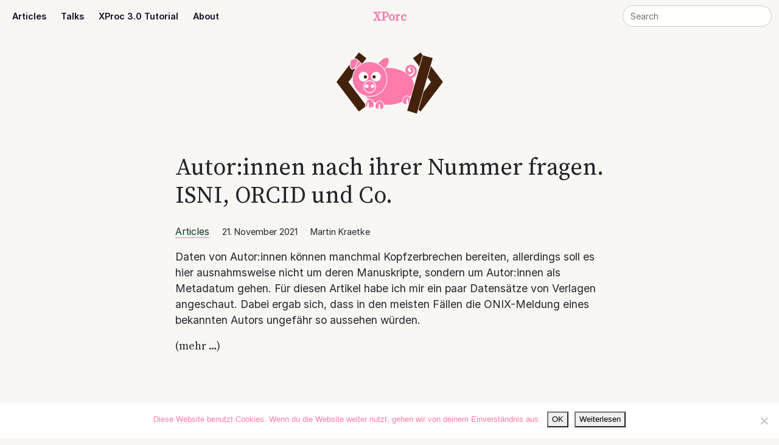

--- FILE ---
content_type: text/css
request_url: https://xporc.net/wp-content/themes/xporc-2.0/style.css
body_size: 1728
content:
/*
Theme Name: xporc-2.0
Theme URI: http://www.xporc.net /
Author: Martin Kraetke
Author URI: https://www.xing.com/profile/Martin_Kraetke
Description: Custom theme for my blog, Leipzig 2014-2024 
Version: 2.0
License: All rights reserved
License URI: All rights reserved
Tags: standard
Text Domain: xporc
*/
@import url('fonts/fonts.css'); 

/* fonts */

p, li, table, td, th, img, fig, audio, video, form, input, cite, cite a, nav a.nav-link, footer a, 
.article-metaentry a, h3.jp-relatedposts-headline, div.article-archive h3, div.article-tags h3 { font-family: 'Inter', 'Helvetica Neue', sans-serif; }
h1, h2, h3, h4, h5, h6, blockquote, blockquote p, a { font-family: 'SourceSerif', sans-serif; }
pre, code, code.hljs { font-family:'IBMPlexMono', monospace }

p, li {font-size:1.1rem; }
blockquote p { font-size:1.3rem; } 
code { font-size:1.14rem }
pre { padding: .5rem 1rem; background-color:#fefefe; border-radius: 7px; }
pre code { font-size:1rem }
pre.stdout { background-color: #297; color: #fff; }
p.stdout-title { font-size: .9rem; text-transform: uppercase; letter-spacing: .1rem; font-weight: bold; color: #297;
    margin-bottom: -1rem;}
h1.article-title { font-size:2.4rem; }
h2 { font-size:1.8rem; }
h3 { font-size:1.4rem; }
span.article-metaentry, footer p { font-size:.9rem }
form, input { font-size:.9rem; }

/* colors */

body, nav {background-color: #f8f7f4;}

/* links */

a { font-size:110%; color:inherit; text-decoration-line: none; border-bottom:1px solid #ff7bac; }
a:hover { color:#ff7bac }
h1 a:hover { color:inherit }
.blog-posttitle a, a.more-link, h1.article-title a, footer a, div.article-archive a, div.article-tags a,
a.jp-relatedposts-post-a { border-style:none; font-size:inherit }

/* character styles */

.lowercase { text-transform:lowercase; }

/* navbar */
nav a.navbar-brand{ font-weight: bold; border-bottom: none; color:#ff7bac; transform: translateX(-50%); left: 50%; position: absolute; }
nav li.nav-item { margin-right:.5rem }
nav a.nav-link { font-size:.9rem; font-weight: bold; color:#0d0c22; }
#searchform{ width:20%; min-width:250px; }
#search { border-radius: 200px; border: 1px solid #ccc; display: block; width: 100%; padding: .375rem .75rem; }
.search-excerpt{ color:#ff7bac }

/* logo */

#page-title{ margin:2rem 0 3rem 0; text-align:center;  }
#page-title img{ max-width:175px; }
#page-title a{ border-bottom-style: none; }

/* footer */

footer{ margin-top:1rem; }

/* blockquote */

blockquote{ margin-left:2rem}
blockquote code {font-size:95%}
cite {text-transform: uppercase; font-size:.9rem; font-style:normal; letter-spacing:.05rem;margin-left:1rem }
cite code {text-transform:none; }
cite a { font-size: inherit; }

/* code */

pre { margin:1.5rem 0 }
code, code.hljs { color:inherit; background-color:inherit; padding:0 !important }
p code { font-weight: 300; }
table code { font-size:inherit }

/* images and figures */
img { max-width:100%; height:auto; }
figure, div.image { margin:1em 0 1em 0; border: 1px solid #ccc}

figure img{margin:0}
figcaption, fig caption{font-size:0.9em; margin-bottom: 1.5em}

/* tables */

th, td {padding: .5rem; border-top:1px solid #ccc}
th {border-bottom:3px solid #ccc}

/* layout */

article { margin: 1rem 0; padding:1rem 0; }
main.article-index article { border-bottom:1px solid #ff7bac; }
main.article-index article:last-child { border-bottom-style: none; }
p.article-metadata { display:inline-block; margin:1rem 0 1rem 0 }
p.article-metadata span.article-metaentry { margin-right:1rem }
div.article-archive ul { padding:0 }
div.article-archive li { display:inline-block; }
div.article-archive li::after { content:" /"; }
#jp-relatedposts h3.jp-relatedposts-headline, div.article-archive h3, div.article-tags h3, #xproc-tutorial-nav h3 { 
  padding-top: 0.75rem; display: inline-block; font-size: 1rem; font-weight: bold; border-top:1px solid #ccc; letter-spacing:0.05rem }
#jp-relatedposts h3.jp-relatedposts-headline em:before { border-style:none; content:none }
div.article-archive li:last-child::after { content:""; }
footer { margin-top:3rem; padding: 1rem 0; border-top:1px solid #ccc; }

/* search page */
div.xporc-search a{color:#000}
div.xporc-search a:hover{text-decoration:none}
div.xporc-search a.more-link{color:#3976ab}

/* headlines */

h1.blog-posttitle, h1.page-posttitle { font-size:2.2rem }
h2{ margin:2rem 0 1rem 0; }
h3{ margin:2rem 0 1rem 0; }

/* misc */

dt{ float: left; clear: left; margin-right:1em }

.footnote{font-weight:bold}

.youtube-wrapper { position: relative; padding-bottom: 56.25%; /* 16:9 */ padding-top: 25px; height: 0;}
.youtube-wrapper iframe { position: absolute; top: 0; left: 0; width: 100%; height: 100%; }

/* xproc-tutorial */

#xproc-tutorial-nav { margin-top:2rem }
#xproc-tutorial-nav select{ width:100% }
#xproc-tutorial-nav .short-nav {margin-bottom:1rem;}
#xproc-tutorial-nav .short-nav span {display:inline-block; margin-right:.75rem; font-size:1.3rem}
#xproc-tutorial-nav .short-nav span.next {display:inline-block; margin-right:.5rem}
#xproc-tutorial-nav .short-nav a { border-style:none }
/* responsive */

main, div.article-tags, div.article-archive, footer p { margin-left: 22.5%; margin-right:22.5% }

/* 
 * tablets, small displays
 */
@media only screen and (max-width:1024px) {
  main, div.article-tags, div.article-archive, footer p { margin-left: 10%; margin-right:10% }
}
@media only screen and (max-width:1200px) {
  main, div.article-tags, div.article-archive, footer p { margin-left: 15%; margin-right:15% }
} 
/* 
 * more than FullHD
 */
@media only screen and (min-width:1400px) {
  main, div.article-tags, div.article-archive, footer p { margin-left: 25%; margin-right:25% }
}
/* 
 * more than FullHD
 */
@media only screen and (min-width:1921px) {
  main, div.article-tags, div.article-archive, footer p { margin-left: 30%; margin-right:30% }
}
/* 
 * 4k and more
 */
@media only screen and (min-width:3072px) {
  main, div.article-tags, div.article-archive, footer p  { margin:35% }
}
/*
 * mobile
 */
@media only screen and (max-width:992px) {
  main, div.article-tags, div.article-archive, footer p { margin:4% }  
}
@media only screen and (max-width:768px) {
  main, div.article-tags, div.article-archive, footer p { margin:3% }
}
@media only screen and (max-width:576px) {
  main, div.article-tags, div.article-archive, footer p { margin:3% }
}

--- FILE ---
content_type: text/css
request_url: https://xporc.net/wp-content/themes/xporc-2.0/fonts/fonts.css
body_size: 111
content:
@font-face {
    font-family: 'Inter';
    src: url('Inter-Regular.woff2') format('woff2');
    font-weight: normal;
    font-style: normal;
    font-display: swap;
}
@font-face {
    font-family: 'Inter';
    src: url('Inter-Italic.woff2') format('woff2');
    font-weight: normal;
    font-style: italic;
    font-display: swap;
}
@font-face {
    font-family: 'Inter';
    src: url('Inter-SemiBold.woff2') format('woff2');
    font-weight: bold;
    font-style: normal;
    font-display: swap;
}
@font-face {
    font-family: 'Inter';
    src: url('Inter-SemiBoldItalic.woff2') format('woff2');
    font-weight: bold;
    font-style: italic;
    font-display: swap;
}
@font-face {
    font-family: 'SourceSerif';
    src: url('SourceSerif4-Regular.woff2') format('woff2');
    font-weight: normal;
    font-style: normal;
    font-display: swap;
}
@font-face {
    font-family: 'SourceSerif';
    src: url('SourceSerif4-Italic.woff2') format('woff2');
    font-weight: normal;
    font-style: italic;
    font-display: swap;
}
@font-face {
    font-family: 'IBMPlexMono';
    src: url('IBMPlexMono-Text.woff2') format('woff2');
    font-weight: normal;
    font-style: normal;
    font-display: swap;
}
@font-face {
    font-family: 'IBMPlexMono';
    src: url('IBMPlexMono-Regular.woff2') format('woff2');
    font-weight: 300;
    font-style: normal;
    font-display: swap;
}

--- FILE ---
content_type: image/svg+xml
request_url: https://xporc.net/wp-content/themes/xporc-2.0/images/logo/xporc.svg
body_size: 5790
content:
<?xml version="1.0" encoding="utf-8"?>
<!-- Generator: Adobe Illustrator 16.0.3, SVG Export Plug-In . SVG Version: 6.00 Build 0)  -->
<!DOCTYPE svg PUBLIC "-//W3C//DTD SVG 1.1//EN" "http://www.w3.org/Graphics/SVG/1.1/DTD/svg11.dtd">
<svg version="1.1" id="Ebene_1" xmlns="http://www.w3.org/2000/svg" xmlns:xlink="http://www.w3.org/1999/xlink" x="0px" y="0px"
	 width="300px" height="174.67px" viewBox="0 0 300 174.67" enable-background="new 0 0 300 174.67" xml:space="preserve">
<g>
	<path fill-rule="evenodd" clip-rule="evenodd" fill="#43210B" d="M225.979,173.651c-0.956-0.567-2.057-0.716-3.098-1.016
		c-7.665-2.201-15.333-4.387-23.01-6.538c-0.705-0.197-0.729-0.471-0.559-1.067c9.051-31.677,18.09-63.357,27.129-95.037
		c5.622-19.703,11.247-39.405,16.849-59.114c0.187-0.661,0.373-0.79,1.044-0.597c8.496,2.447,17,4.86,25.502,7.282
		c0.835,0.238,0.835,0.237,0.59,1.098c-7.529,26.401-15.063,52.802-22.592,79.203c-7.127,24.984-14.251,49.969-21.374,74.953
		c-0.078,0.271-0.241,0.53-0.134,0.833C226.211,173.651,226.094,173.651,225.979,173.651z"/>
	<path fill-rule="evenodd" clip-rule="evenodd" fill="#43210B" d="M299.588,85.112c-3.331,4.401-6.658,8.808-9.996,13.206
		c-17.418,22.945-34.837,45.889-52.257,68.833c-0.628,0.825-0.627,0.825-1.476,0.182c-1.475-1.119-2.933-2.262-4.436-3.344
		c-0.547-0.394-0.702-0.737-0.504-1.425c3.466-12.055,6.898-24.117,10.34-36.178c1.197-4.196,2.414-8.388,3.589-12.591
		c0.208-0.743,0.533-1.385,0.995-1.992c6.584-8.656,13.159-17.318,19.735-25.979c0.637-0.84,0.637-0.84,0.024-1.646
		c-2.782-3.662-5.553-7.333-8.358-10.978c-0.429-0.556-0.548-1.027-0.348-1.723c2.898-10.051,5.765-20.112,8.64-30.171
		c0.074-0.267,0.063-0.688,0.306-0.741c0.283-0.063,0.409,0.347,0.577,0.567c10.639,14.003,21.271,28.009,31.905,42.015
		c0.415,0.544,0.842,1.079,1.263,1.617C299.588,84.88,299.588,84.996,299.588,85.112z"/>
	<path fill-rule="evenodd" clip-rule="evenodd" fill="#43210B" d="M236.742,1.955c1.662,2.214,3.312,4.438,4.994,6.636
		c0.352,0.46,0.419,0.853,0.258,1.417c-2.919,10.163-5.813,20.333-8.713,30.501c-0.061,0.214-0.053,0.546-0.268,0.583
		c-0.227,0.041-0.33-0.283-0.465-0.462c-5.545-7.298-11.079-14.604-16.641-21.889c-0.401-0.526-0.359-0.742,0.16-1.133
		c6.629-4.991,13.24-10.006,19.848-15.025c0.236-0.18,0.585-0.265,0.652-0.628C236.627,1.955,236.685,1.955,236.742,1.955z"/>
	<path fill-rule="evenodd" clip-rule="evenodd" fill="#43210B" d="M62.962,1.955c0.062,0.325,0.369,0.412,0.585,0.575
		c6.61,5.018,13.22,10.037,19.852,15.026c0.576,0.434,0.614,0.69,0.177,1.258c-2.946,3.826-5.861,7.676-8.77,11.531
		c-0.36,0.477-0.767,0.824-1.323,1.06c-0.93,0.394-1.833,0.853-2.742,1.295c-0.272,0.133-0.474,0.278-0.691-0.123
		c-1.575-2.892-3.946-5.108-6.294-7.341c-1.381-1.314-2.991-2.36-4.339-3.722c-0.714-0.722-1.643-1.18-2.6-1.529
		c-1.818-0.662-3.662-1.251-5.563-1.636c-0.731-0.148-0.737-0.146-0.267-0.766c3.811-5.021,7.625-10.041,11.433-15.064
		c0.134-0.177,0.336-0.319,0.369-0.564C62.846,1.955,62.904,1.955,62.962,1.955z"/>
	<path fill-rule="evenodd" clip-rule="evenodd" fill="#FF7BAC" d="M143.152,76.682c-0.111-9.405-2.575-18.226-7.627-26.3
		c-0.453-0.723-0.46-0.736,0.312-1.109c1.573-0.759,2.828-1.896,3.872-3.272c0.347-0.457,0.729-0.65,1.313-0.656
		c3.528-0.031,7.06-0.057,10.581,0.206c12.85,0.958,25.154,3.97,36.668,9.881c6.006,3.083,11.496,6.904,16.364,11.6
		c0.271,0.261,2.056,1.69,2.924,1.569c6.025-0.838,11.149-6.011,12.003-12.092c0.561-3.973-0.285-7.518-3.279-10.302
		c-2.842-2.642-6.234-3.613-10.03-2.583c-4.356,1.183-6.892,6.368-5.117,10.283c1.06,2.338,3.753,3.736,6.229,3.234
		c1.797-0.364,3.192-2.128,3.136-3.966c-0.038-1.25-0.802-2.203-2.112-2.509c-0.475-0.11-0.653-0.273-0.686-0.779
		c-0.108-1.701-0.26-3.399-0.438-5.094c-0.063-0.602,0.221-0.655,0.697-0.665c4.073-0.093,7.934,2.978,8.792,7.013
		c1.255,5.884-2.8,11.653-8.758,12.463c-6.849,0.93-13.089-4.012-13.831-10.832c-0.795-7.301,4.246-14.799,12.514-15.877
		c9.125-1.188,17.613,4.886,19.216,14.064c1.146,6.56-0.641,12.439-5.118,17.429c-2.467,2.749-5.466,4.699-8.994,5.822
		c-0.811,0.258-0.809,0.27-0.314,1.014c3.193,4.804,5.426,9.996,6.423,15.702c0.237,1.36,0.245,2.644-0.151,4.004
		c-2.398,8.242-4.738,16.501-7.062,24.765c-0.411,1.469-1.443,2.482-2.337,3.603c-0.701,0.881-1.519,1.668-2.241,2.534
		c-0.327,0.392-0.522,0.375-0.891,0.048c-1.426-1.271-3.043-2.206-4.938-2.585c-3.298-0.657-6.26,0.104-8.854,2.223
		c-3.082,2.516-4.796,5.866-5.783,9.647c-0.389,1.487-0.646,3.002-0.717,4.527c-0.036,0.751-0.341,1.06-0.952,1.326
		c-3.533,1.533-7.138,2.864-10.828,3.96c-5.19,1.542-10.483,2.614-15.852,3.294c-5.951,0.753-11.933,0.896-17.923,0.689
		c-1.673-0.057-3.344-0.23-5.016-0.333c-0.759-0.047-1.206-0.304-1.467-1.132c-0.894-2.829-2.386-5.324-4.578-7.357
		c-2.093-1.941-4.551-3.105-7.433-3.061c-2.862,0.044-5.326,1.175-7.397,3.155c-0.84,0.804-1.61,1.668-2.216,2.658
		c-0.29,0.474-0.575,0.613-1.125,0.382c-1.493-0.628-3.007-1.201-4.519-1.781c-0.514-0.195-0.839-0.517-1.089-1.027
		c-1.428-2.92-3.384-5.371-6.33-6.91c-2.278-1.19-4.668-1.434-7.145-0.834c-0.474,0.114-0.801,0.043-1.186-0.245
		c-2.65-1.978-5.105-4.172-7.386-6.563c-0.165-0.173-0.52-0.345-0.339-0.616c0.149-0.224,0.484-0.062,0.729-0.007
		c4.257,0.959,8.575,1.314,12.921,1.089c9.678-0.498,18.52-3.494,26.439-9.117c7.108-5.046,12.503-11.532,16.226-19.409
		c2.166-4.583,3.548-9.397,4.221-14.422C142.969,81.22,143.115,79.005,143.152,76.682z"/>
	<path fill-rule="evenodd" clip-rule="evenodd" fill="#FF7BAC" d="M93.346,124.516c-26.324-0.141-47.703-21.256-47.656-47.75
		c0.048-26.899,21.815-47.754,47.899-47.676c26.111,0.078,47.697,21.111,47.609,47.874
		C141.112,103.587,119.541,124.496,93.346,124.516z M62.947,69.876c-0.107,6.909,5.487,13.261,13.219,13.26
		c7.443-0.001,13.27-5.799,13.272-13.221c0.003-7.922-6.414-13.265-13.233-13.267C68.864,56.646,62.953,62.541,62.947,69.876z
		 M124.417,69.897c0-7.318-5.93-13.247-13.25-13.248c-7.3-0.002-13.311,5.961-13.272,13.242c0.039,7.28,5.742,13.239,13.261,13.245
		C118.931,83.143,124.441,76.81,124.417,69.897z M76.146,98.094c-0.07,9.23,7.352,17.283,17.317,17.354
		c9.523,0.065,17.378-7.813,17.38-17.326c0.003-9.541-7.797-17.336-17.352-17.34C83.896,80.776,76.15,88.508,76.146,98.094z"/>
	<path fill-rule="evenodd" clip-rule="evenodd" fill="#43210B" d="M80.524,147.56c-0.102,0.974-0.176,1.895-0.186,2.821
		c-0.01,1.066,0.17,2.099,0.743,2.989c0.367,0.566,0.051,0.739-0.311,1.012c-5.767,4.362-11.535,8.723-17.281,13.111
		c-0.553,0.422-0.794,0.344-1.188-0.18c-4.181-5.543-8.385-11.066-12.582-16.596c-16.474-21.701-32.947-43.405-49.438-65.094
		c-0.383-0.504-0.371-0.791,0.003-1.284c11.927-15.676,23.834-31.367,35.754-47.048c0.174-0.229,0.275-0.693,0.618-0.587
		c0.197,0.062,0.08,0.522,0.094,0.802c0.126,2.439,0.49,4.832,1.384,7.12c0.597,1.526,1.401,2.918,2.619,4.041
		c2.152,1.984,4.593,2.21,7.064,0.66c0.862-0.541,1.661-1.174,2.322-1.941c0.449-0.521,0.807-0.671,1.276-0.09
		c0.019,0.022,0.045,0.037,0.065,0.058c0.367,0.397,1.186,0.495,1.182,1.013c-0.002,0.462-0.531,0.922-0.829,1.381
		c-4.021,6.179-6.538,12.922-7.559,20.222c-0.072,0.508-0.255,0.92-0.562,1.324c-3.279,4.301-6.536,8.62-9.827,12.912
		c-0.432,0.563-0.492,0.918-0.026,1.532c15.394,20.234,30.763,40.487,46.133,60.739C80.25,146.813,80.626,147.104,80.524,147.56z"/>
	<path fill-rule="evenodd" clip-rule="evenodd" fill="#FF7AAC" d="M140.87,17.036c3.365-0.088,5.686,2.546,6.129,6.132
		c0.425,3.427-0.373,6.666-1.586,9.817c-1.905,4.955-4.558,9.468-8.18,13.379c-0.675,0.73-1.53,1.217-2.427,1.641
		c-0.472,0.223-0.767,0.155-1.09-0.29c-1.376-1.896-2.861-3.707-4.49-5.389c-3.132-3.237-6.646-6.002-10.536-8.271
		c-0.628-0.366-0.673-0.684-0.403-1.292c0.849-1.919,2.266-3.417,3.649-4.922c3.409-3.708,7.214-6.927,11.813-9.092
		C135.826,17.771,137.983,17.042,140.87,17.036z"/>
	<path fill-rule="evenodd" clip-rule="evenodd" fill="#FF7AAC" d="M38.623,36.339c0.005-3.34,0.401-6.223,1.114-9.063
		c0.792-3.152,2.991-4.949,5.935-5.886c3.654-1.165,7.292-0.996,10.842,0.514c0.533,0.227,1.036,0.521,1.484,0.888
		c1.235,1.013,2.003,2.113,1.245,4.173c-1.985,5.388-4.287,10.616-7.495,15.401c-1.191,1.777-2.49,3.48-4.208,4.806
		c-0.115,0.088-0.229,0.177-0.346,0.261c-2.062,1.465-3.667,1.541-5.738-0.816c-1.437-1.635-2.025-3.683-2.424-5.771
		C38.722,39.228,38.575,37.585,38.623,36.339z"/>
	<path fill-rule="evenodd" clip-rule="evenodd" fill="#FF7AAC" d="M117.951,157.656c0,1.092-0.022,1.874,0.008,2.653
		c0.019,0.519-0.125,0.768-0.688,0.662c-2.18-0.412-4.287-1.013-6.011-2.499c-1.055-0.91-1.643-2.047-1.616-3.495
		c0.083-4.334,1.16-8.351,3.832-11.829c1.612-2.099,3.637-3.637,6.344-4.045c2.721-0.411,5.008,0.557,6.989,2.332
		c2.907,2.604,4.335,6.002,5.073,9.744c0.207,1.049,0.26,2.118,0.359,3.18c0.218,2.325-0.896,3.858-2.792,4.968
		c-1.727,1.01-3.63,1.465-5.586,1.761c-0.601,0.092-0.514-0.296-0.512-0.63c0.011-1.793-0.006-3.585-0.143-5.374
		c-0.171-2.219-0.362-4.437-0.919-6.599c-0.194-0.754-0.387-1.524-0.917-2.133c-0.543-0.626-1.1-0.604-1.563,0.08
		c-0.511,0.754-0.762,1.618-0.954,2.498C118.203,151.908,118.03,154.933,117.951,157.656z"/>
	<path fill-rule="evenodd" clip-rule="evenodd" fill="#FF7AAC" d="M91.215,153.501c-0.029-3.497-0.182-6.986-1.018-10.405
		c-0.145-0.592-0.322-1.175-0.608-1.711c-0.231-0.435-0.501-0.888-1.09-0.862c-0.539,0.021-0.792,0.441-1.001,0.857
		c-0.647,1.283-0.896,2.68-1.098,4.083c-0.415,2.863-0.58,5.743-0.557,8.637c0.007,0.932-0.078,0.964-0.908,0.488
		c-2.122-1.217-2.948-3.043-2.691-5.457c0.275-2.603,0.762-5.142,1.903-7.518c1.198-2.494,2.783-4.659,5.219-6.097
		c3.556-2.098,7.122-1.357,9.989,1.195c3.201,2.849,4.645,6.611,5.274,10.748c0.136,0.887,0.144,1.783,0.201,2.678
		c0.112,1.786-0.725,3.053-2.084,4.04c-1.979,1.435-4.281,1.981-6.653,2.269c-1.46,0.178-2.93,0.273-4.404,0.058
		c-0.398-0.059-0.523-0.139-0.491-0.577C91.258,155.122,91.215,154.31,91.215,153.501z"/>
	<path fill-rule="evenodd" clip-rule="evenodd" fill="#FF7AAC" d="M202,144.285c-0.172-3.548-0.223-7.252-1.186-10.858
		c-0.158-0.59-0.348-1.171-0.691-1.676c-0.581-0.848-1.304-0.815-1.828,0.073c-0.66,1.118-0.896,2.379-1.098,3.632
		c-0.383,2.427-0.601,4.87-0.611,7.333c-0.004,1.209-0.208,2.418,0.011,3.628c0.092,0.504-0.081,0.754-0.651,0.695
		c-2.71-0.283-5.307-0.875-7.486-2.647c-1.15-0.938-1.747-2.172-1.678-3.642c0.11-2.43,0.437-4.833,1.325-7.124
		c1.119-2.884,2.67-5.45,5.305-7.216c3.291-2.205,7.029-2.023,10.104,0.521c1.322,1.095,2.419,2.389,3.29,3.886
		c0.338,0.581,0.365,1.089,0.188,1.704c-1.177,4.053-2.328,8.113-3.486,12.171c-0.135,0.472-0.297,0.938-0.399,1.417
		c-0.088,0.409-0.34,0.544-0.711,0.636c-0.483,0.12-0.588-0.08-0.494-0.485C202.047,145.701,201.953,145.064,202,144.285z"/>
	<path fill-rule="evenodd" clip-rule="evenodd" fill="#FF7AAC" d="M53.86,46.571c-0.297,0.007-1.591-0.965-1.658-1.225
		c-0.069-0.27,0.129-0.438,0.256-0.613c3.443-4.739,5.899-9.988,7.971-15.436c0.369-0.972,0.775-1.935,0.973-2.96
		c0.104-0.53,0.316-0.362,0.563-0.144c2.275,2.017,4.416,4.161,6.107,6.707c0.581,0.875,0.55,0.912-0.345,1.444
		c-5.175,3.079-9.566,7.047-13.316,11.742C54.253,46.284,54.142,46.541,53.86,46.571z"/>
	<path fill-rule="evenodd" clip-rule="evenodd" fill="#FFFEFE" d="M62.947,69.876c0.006-7.335,5.917-13.23,13.257-13.228
		c6.819,0.002,13.236,5.345,13.233,13.267c-0.002,7.422-5.829,13.22-13.272,13.221C68.435,83.138,62.84,76.785,62.947,69.876z
		 M85.898,70.673c0.004-2.556-2.051-4.638-4.597-4.658c-2.582-0.02-4.686,2.083-4.673,4.671c0.011,2.559,2.072,4.598,4.643,4.596
		C83.84,75.28,85.895,73.234,85.898,70.673z"/>
	<path fill-rule="evenodd" clip-rule="evenodd" fill="#FFFEFE" d="M124.417,69.897c0.024,6.912-5.486,13.245-13.261,13.239
		c-7.519-0.006-13.222-5.965-13.261-13.245c-0.039-7.281,5.972-13.244,13.272-13.242C118.487,56.651,124.417,62.58,124.417,69.897z
		 M110.411,70.642c-0.007-2.555-2.074-4.624-4.624-4.626c-2.576-0.003-4.674,2.118-4.648,4.702c0.025,2.545,2.115,4.583,4.681,4.565
		C108.392,75.265,110.418,73.217,110.411,70.642z"/>
	<path fill-rule="evenodd" clip-rule="evenodd" fill="#FFFEFE" d="M76.146,98.094c0.005-9.585,7.751-17.317,17.345-17.313
		c9.555,0.004,17.355,7.799,17.352,17.34c-0.002,9.513-7.856,17.392-17.38,17.326C83.497,115.377,76.075,107.324,76.146,98.094z
		 M93.446,113.601c8.602,0.006,15.528-6.881,15.538-15.447c0.01-8.619-6.843-15.442-15.44-15.54
		c-8.082-0.091-15.594,6.396-15.594,15.491C77.95,107.088,85.262,113.654,93.446,113.601z"/>
	<path fill-rule="evenodd" clip-rule="evenodd" fill="#43210B" d="M85.898,70.673c-0.004,2.561-2.058,4.607-4.627,4.609
		c-2.571,0.002-4.631-2.038-4.643-4.596c-0.012-2.588,2.092-4.69,4.673-4.671C83.848,66.036,85.902,68.117,85.898,70.673z"/>
	<path fill-rule="evenodd" clip-rule="evenodd" fill="#43210B" d="M110.411,70.642c0.007,2.575-2.02,4.623-4.592,4.641
		c-2.565,0.018-4.655-2.02-4.681-4.565c-0.025-2.584,2.072-4.705,4.648-4.702C108.337,66.019,110.404,68.087,110.411,70.642z"/>
	<path fill-rule="evenodd" clip-rule="evenodd" fill="#FF7AAC" d="M93.446,113.601c-8.184,0.054-15.496-6.513-15.497-15.496
		c0-9.095,7.513-15.582,15.594-15.491c8.597,0.098,15.45,6.921,15.44,15.54C108.974,106.72,102.048,113.606,93.446,113.601z
		 M89.865,96.62c0.016-2.753-2.25-5.042-5.003-5.055c-2.714-0.013-5.01,2.306-5.015,5.063c-0.005,2.662,2.31,4.944,5.025,4.954
		C87.574,101.593,89.849,99.332,89.865,96.62z M106.408,96.64c0.015-2.824-2.179-5.083-4.932-5.074
		c-2.716,0.01-4.987,2.257-5.008,4.957c-0.022,2.762,2.238,5.062,4.973,5.061C104.198,101.582,106.393,99.397,106.408,96.64z"/>
	<path fill-rule="evenodd" clip-rule="evenodd" fill="#FFFEFE" d="M89.865,96.62c-0.017,2.712-2.291,4.973-4.992,4.963
		c-2.716-0.01-5.03-2.292-5.025-4.954c0.005-2.758,2.301-5.076,5.015-5.063C87.616,91.578,89.881,93.867,89.865,96.62z"/>
	<path fill-rule="evenodd" clip-rule="evenodd" fill="#FFFEFE" d="M106.408,96.64c-0.016,2.758-2.21,4.942-4.966,4.943
		c-2.735,0.001-4.996-2.299-4.973-5.061c0.021-2.7,2.292-4.947,5.008-4.957C104.229,91.557,106.423,93.815,106.408,96.64z"/>
</g>
</svg>


--- FILE ---
content_type: text/plain
request_url: https://www.google-analytics.com/j/collect?v=1&_v=j102&a=80695242&t=pageview&_s=1&dl=https%3A%2F%2Fxporc.net%2F2021%2F11%2F&ul=en-us%40posix&dt=XPorc%20%E2%80%93%20Publishing%20und%20Pig%20Data&sr=1280x720&vp=1280x720&_u=KGBAAAAjAAAAACAAI~&jid=671112406&gjid=1267586510&cid=777721897.1768642347&tid=UA-52210604-1&_gid=1335514116.1768642347&_r=1&_slc=1&z=1373078209
body_size: -448
content:
2,cG-DKZF7KHJ96